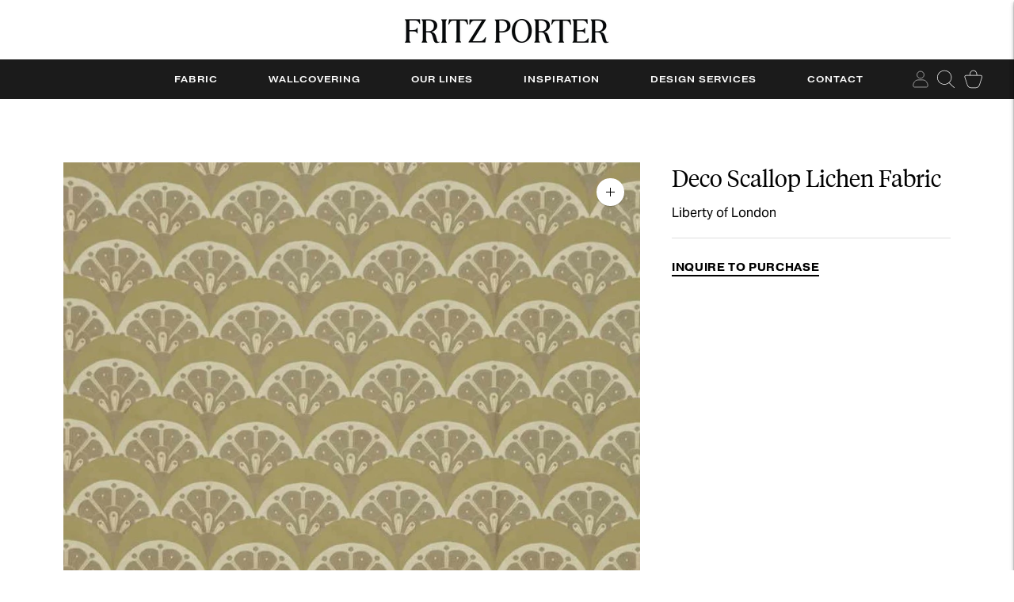

--- FILE ---
content_type: text/javascript; charset=utf-8
request_url: https://fritzporter.com/products/deco-scallop-lichen-fabric.js
body_size: 536
content:
{"id":7360204079157,"title":"Deco Scallop Lichen Fabric","handle":"deco-scallop-lichen-fabric","description":"\u003cmeta charset=\"utf-8\"\u003e\u003cbr\u003e","published_at":"2024-02-15T23:18:43-05:00","created_at":"2024-02-15T23:18:17-05:00","vendor":"Liberty of London","type":"Fabric","tags":[],"price":0,"price_min":0,"price_max":0,"available":true,"price_varies":false,"compare_at_price":null,"compare_at_price_min":0,"compare_at_price_max":0,"compare_at_price_varies":false,"variants":[{"id":42959884943413,"title":"Green","option1":"Green","option2":null,"option3":null,"sku":null,"requires_shipping":true,"taxable":true,"featured_image":null,"available":true,"name":"Deco Scallop Lichen Fabric - Green","public_title":"Green","options":["Green"],"price":0,"weight":0,"compare_at_price":null,"inventory_management":null,"barcode":"84943413","requires_selling_plan":false,"selling_plan_allocations":[]}],"images":["\/\/cdn.shopify.com\/s\/files\/1\/2527\/9128\/files\/Lichen_550778fa-9efd-422a-9a3a-f212ce52d94f.jpg?v=1708057117"],"featured_image":"\/\/cdn.shopify.com\/s\/files\/1\/2527\/9128\/files\/Lichen_550778fa-9efd-422a-9a3a-f212ce52d94f.jpg?v=1708057117","options":[{"name":"Color","position":1,"values":["Green"]}],"url":"\/products\/deco-scallop-lichen-fabric","media":[{"alt":null,"id":26848588431413,"position":1,"preview_image":{"aspect_ratio":1.0,"height":874,"width":874,"src":"https:\/\/cdn.shopify.com\/s\/files\/1\/2527\/9128\/files\/Lichen_550778fa-9efd-422a-9a3a-f212ce52d94f.jpg?v=1708057117"},"aspect_ratio":1.0,"height":874,"media_type":"image","src":"https:\/\/cdn.shopify.com\/s\/files\/1\/2527\/9128\/files\/Lichen_550778fa-9efd-422a-9a3a-f212ce52d94f.jpg?v=1708057117","width":874}],"requires_selling_plan":false,"selling_plan_groups":[]}